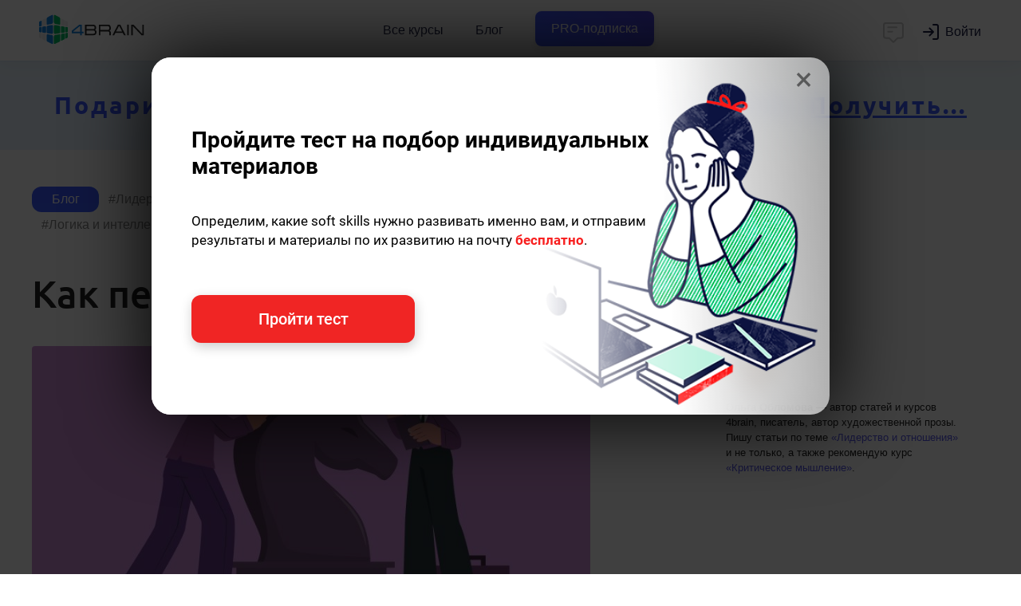

--- FILE ---
content_type: text/html; charset=UTF-8
request_url: https://4brain.ru/blog/kak-pereubedit-cheloveka/
body_size: 24026
content:
<!DOCTYPE html><html class="no-js"><head><title>Как переубедить человека | Блог 4brain</title><meta name='description' content='В статье мы расскажем о том, как можно переубеждать людей.'><meta name='keywords' content='переубедить, как, человека, девушку, невозможно, родителей, ребенка, маму, мужа, парня, никто, не переубедит, удастся, не пытайся, расставаться, не смогли, попробуйте, мужчину'><link rel='canonical' href='https://4brain.ru/blog/kak-pereubedit-cheloveka/'><meta property='og:image' content='https://4brain.ru/blog/wp-content/uploads/2023/09/kak-pereubedit-cheloveka.jpg'>    <meta name="twitter:card" content="summary_large_image">
    <meta name="twitter:title" content="Как переубедить человека">
    <meta name="twitter:description" content="В статье мы расскажем о том, как можно переубеждать людей.">
    <meta name="twitter:image" content="https://4brain.ru/blog/wp-content/uploads/2023/09/kak-pereubedit-cheloveka.jpg"><script type="application/ld+json">
{
  "@context": "https://schema.org",
  "@graph": [{
    "@type": "BlogPosting",
    "headline": "Как переубедить человека",
    "url": "https://4brain.ru/blog/kak-pereubedit-cheloveka/",
    "image": [
      {
        "@type": "ImageObject",
        "url": "https://4brain.ru/blog/wp-content/uploads/2023/09/kak-pereubedit-cheloveka.jpg",
        "caption": "Как переубедить человека"
      }
    ],
    "datePublished": "2023-11-06T08:30:35+03:00",
    "author": {
      "@type": "Person",
      "name": "Ольга Обломова",
      "url": "https://4brain.ru/me/aboutme.php?id=15864406855159",
      "image": "https://4brain.ru/about/images/oblomova.webp",
      "description": "Автор статей и уроков на 4brain.ru. Писатель, интернет-обозреватель, автор художественной прозы. Опыт более 5 лет в написании материалов, связанных с soft skills. Публикуется в электронных и печатных изданиях России, Германии, Узбекистана: «Русское Эхо», «Новая литература», «Звезда Востока», «Идель», «СУРА», «Edita», «День литературы»",
      "alumniOf": [
        {
          "@type": "EducationalOrganization",
          "name": "ВШЭ «Управление мультимедийными проектами»",
          "url": "https://4brain.ru/"
        }
      ],
      "skills": [
        "Самообразование","Психология","Профалинг","Мотивация","Целеполагание"
      ],
    "sameAs": [
      "https://www.proza.ru/avtor/olga555777"
    ]
    },
    "publisher": {
      "@type": "Organization",
      "name": "ООО 4БРЭЙН",
      "url": "https://4brain.ru/",
      "logo": {
        "@type": "ImageObject",
        "url": "https://4brain.ru/about/firstyle/logo-icon.png",
        "width": 380,
        "height": 384
      },
      "contactPoint": {
        "@type": "ContactPoint",
        "email": "info@4brain.ru"
      },
      "email": "info@4brain.ru",
      "address": {
        "@type": "PostalAddress",
        "streetAddress": "пр-кт Балаклавский, дом 24, корп. 1, помещение 1/1",
        "addressLocality": "Москва",
        "postalCode": "117452",
        "addressCountry": "RU"
      },
      "sameAs": [
        "http://vk.com/4brainru",
        "https://t.me/channel4brainru",
        "https://youtube.com/@4brain_softskills",
        "https://instagram.com/4brain_ru/",
        "https://www.facebook.com/4brainru"
      ],
      "aggregateRating": {
        "@type": "AggregateRating",
        "ratingValue": "98",
        "reviewCount": "36482",
        "worstRating": 0,
        "bestRating": 100
      }
    },
    "mainEntityOfPage": {
      "@type": "WebPage",
      "@id": "https://4brain.ru/blog/kak-pereubedit-cheloveka/"
    },
    "articleSection": "Лидерство и отношения",
    "keywords": "В статье мы расскажем о том, как можно переубеждать людей."
  },
  {
    "@type": "BreadcrumbList",
    "itemListElement": [
      {
        "@type": "ListItem",
        "position": 1,
        "name": "Блог 4brain",
        "item": "https://4brain.ru/blog/"
      },
      {
        "@type": "ListItem",
        "position": 2,
        "name": "Лидерство и отношения",
        "item": "https://4brain.ru/blog/?category=Лидерство и отношения"
      },
      {
        "@type": "ListItem",
        "position": 3,
        "name": "Как переубедить человека",
        "item": "https://4brain.ru/blog/kak-pereubedit-cheloveka/"
      }
    ]
  }
]}
</script>    <meta name="viewport" content="width=device-width, initial-scale=1.0">
    <link href="/css/style.css?20241105" rel="stylesheet" type="text/css">
    <link href="/css/header.css?20250304" rel="stylesheet" type="text/css">
    <link href="/css/footer.css" rel="stylesheet" type="text/css">
    <link href="/css/style-typograph.css" type="text/css" rel="stylesheet" />
    <link href="/css/font-open-sans.css" rel="stylesheet"  type='text/css'>
    <link href="/css/mark.css?20250218" rel="stylesheet" type="text/css">
    <link href='/css/font-roboto.css' rel='stylesheet' type='text/css'>
    <link href="/css/font-ubuntu.css" rel="stylesheet"  type='text/css'>
    <link href="/css/blog.css?20250930" rel="stylesheet"  type='text/css'>
    <link rel="stylesheet" href="/fonts/font-awesome/css/font-awesome.min.css?display=swap">
    <script type="text/javascript" defer src="https://4brain.ru/js/all_blog.js?20250930"></script>
<!--Manifest-start-2020-04-06--><link rel="shortcut icon" href="/favicon.ico" type="image/x-icon"><link rel="apple-touch-icon" sizes="180x180" href="/images/favico/apple-touch-icon.png"><link rel="icon" type="image/png" sizes="16x16" href="/images/favico/favicon-16x16.png"><link rel="icon" type="image/png" sizes="32x32" href="/images/favico/favicon-32x32.png"><link rel="icon" type="image/png" sizes="48x48" href="/images/favico/favicon-48x48.png"><link rel="icon" type="image/png" sizes="96x96" href="/images/favico/favicon-96x96.png"><link rel="icon" type="image/png" sizes="144x144" href="/images/favico/favicon-144x144.png"><link rel="icon" type="image/png" sizes="192x192"  href="/images/favico/android-chrome-192x192.png"><link rel="icon" type="image/png" sizes="512x512"  href="/images/favico/android-chrome-512x512.png"><link rel="manifest" href="/images/favico/manifest.json"><meta name="msapplication-TileColor" content="#FFFFFF"><meta name="msapplication-TileImage" content="/images/favico/favicon-144x144.png"><meta name="theme-color" content="#ffffff"><meta name="yandex-tableau-widget" content="logo=/images/favico/logo-ya.png, color=#ffffff" />
<!-- Google Tag Manager -->
<script>(function(w,d,s,l,i){w[l]=w[l]||[];w[l].push({'gtm.start':
new Date().getTime(),event:'gtm.js'});var f=d.getElementsByTagName(s)[0],
j=d.createElement(s),dl=l!='dataLayer'?'&l='+l:'';j.async=true;j.src=
'https://www.googletagmanager.com/gtm.js?id='+i+dl;f.parentNode.insertBefore(j,f);
})(window,document,'script','dataLayer','GTM-P5NWJV2');</script>
<!-- End Google Tag Manager -->
<meta property="og:title" content="4brain">
<meta property="og:url" content="https://4brain.ru">
<meta property="og:site_name" content="4brain.ru">
<meta property="og:type" content="website">
<meta property="og:image" content="/images/logo-top.png">
<meta property="og:image:width" content="1200">
<meta property="og:image:height" content="630">
<meta name="apple-mobile-web-app-capable" content="yes">
<meta name="apple-mobile-web-app-status-bar-style" content="black">
<meta name="apple-mobile-web-app-title" content="4brain">
<link rel="apple-touch-icon" href="/images/favico/apple-touch-icon.png">

<!--Manifest-end-->
<header class="header noburger header_shadow header_size_medium">
  <div class="header__inner">
    <div class="container-fluid header__container">
      <div class="header__leftside">
	     <button class="header__mobile-burger" data-toggle=".kontainer">
          <svg fill="none" xmlns="http://www.w3.org/2000/svg" viewBox="0 0 24 24"><path d="M3 7a1 1 0 011-1h16a1 1 0 110 2H4a1 1 0 01-1-1zm0 5a1 1 0 011-1h16a1 1 0 110 2H4a1 1 0 01-1-1zm0 5a1 1 0 011-1h16a1 1 0 110 2H4a1 1 0 01-1-1z"/></svg>
        </button>
        <a href="/" class="header__logo" title="4brain">Главная</a>
      </div>
      <nav class="header__navbar navbar">
        <ul class="navbar__list">
          <li class="navbar__item">
            <a href="https://4brain.ru/courses.php" class="navbar__link">
              Все курсы
            </a>
          </li>
		  <li class="navbar__item">
            <a href="https://4brain.ru/blog/" class="navbar__link">Блог</a>
          </li>

          <li class="navbar__item">
            <a href="https://4brain.ru/pronew.php" class="navbar__link pro__btn__header bluegreentextfon"><span>PRO-подписка</span></a>
          </li>

        </ul>
      </nav>

      <div class="header__rightside">
        <script id="tg_add_tag" defer src="https://4brain.ru/js/tgsub2.js?20220325"></script>
        <div class="header__button-chat" onclick="showchatnew(false);">
          <svg width="24" height="24" viewBox="0 0 24 24" fill="none" xmlns="http://www.w3.org/2000/svg">
<path d="M7 7H15M7 11H11M5 3H19C20.1046 3 21 3.89543 21 5V15C21 16.1046 20.1046 17 19 17H16L12.3536 20.6464C12.1583 20.8417 11.8417 20.8417 11.6464 20.6464L8 17H5C3.89543 17 3 16.1046 3 15V5C3 3.89543 3.89543 3 5 3Z" stroke="#000000" stroke-width="1.5" stroke-linecap="round" stroke-linejoin="round"></path></svg>
        </div>
        <div class="header__wrap-login">
        </div>
        <div class="header__button-dots">
          <svg fill="none" xmlns="http://www.w3.org/2000/svg" viewBox="0 0 20 20"><path d="M10 4.444A2.222 2.222 0 1010 0a2.222 2.222 0 000 4.444zM10 12.222a2.222 2.222 0 100-4.444 2.222 2.222 0 000 4.444zM10 20a2.222 2.222 0 100-4.444A2.222 2.222 0 0010 20z"/></svg>
        </div>
      </div>
    </div>
  </div>
  <div class="header__programs">
    <div class="header__programs-grid">
      <div class="header__programs-grid-content">
        <div class="header__programs-list">
		  <a href="/lnd/?cb=storytelling" class="header__programs-link">Сторителлинг</a>
          <a href="/lnd/?cb=time" class="header__programs-link">Лучшие техники тайм-менеджмента</a>
          <a href="/lnd/?cb=prof" class="header__programs-link">Профайлинг</a>
          <a href="/lnd/?cb=relations" class="header__programs-link">Психология отношений</a>
          <a href="/lnd/?cb=reg" class="header__programs-link">Психическая саморегуляция</a>
          <a href="/lnd/?cb=comm" class="header__programs-link">Лучшие техники коммуникации</a>
		  <a href="/lnd/?cb=ritorika" class="header__programs-link">Современная риторика</a>
          <a href="/lnd/?cb=smartread" class="header__programs-link">Быстрое чтение</a>
          <a href="/lnd/?cb=cog" class="header__programs-link">Когнитивистика</a>
          <a href="/lnd/?cb=health" class="header__programs-link">Здоровье человека</a>
          <a href="/lnd/?cb=lifelearning" class="header__programs-link">Лучшие техники самообразования</a>
          <a href="/lnd/?cb=mnemo" class="header__programs-link">Мнемотехники</a>
          <a href="/lnd/?cb=russian" class="header__programs-link">Русский язык</a>
          <a href="/lnd/?cb=sam" class="header__programs-link">Самопознание</a>
          <a href="/lnd/?cb=triz" class="header__programs-link">ТРИЗ на практике</a>
          <a href="/lnd/?cb=lang" class="header__programs-link">Эффективное изучение иностранного языка</a>
        </div>
        <div class="header__programs-footer">
          <a href="https://4brain.ru/courses.php" class="header__programs-footer-link">
            <span>Все курсы</span>
            <p class="header__programs-footer-link-description">Более 60 курсов по различным надпрофессиональным навыкам</p>
          </a>
        </div>
      </div>
          <div class="header__programs-grid-sidebar">
            <a href="https://4brain.ru/pronew.php" class="header__banner">
              <span class="header__banner-badge">Скидка</span>
              <img class="header__banner-image" src="https://4brain.ru/images/pro/paper.svg">
              <div class="header__banner-title">Купить все курсы на год</div>
              <div class="header__banner-text">Получите доступ ко всем курсам с <b>63% скидкой</b></div>
            </a>
          </div>
    </div>
  </div>

  <div class="header__mobile-menu">
    <div class="header__mobile-list">
      <div class="header__mobile-item">
        <a href="https://4brain.ru/courses.php" class="header__mobile-link">Все курсы</a>
      </div>
	  <div class="header__mobile-item">
        <a href="https://4brain.ru/blog/" class="header__mobile-link">Блог</a>
      </div>
      <div class="header__mobile-item">
        <a href="https://4brain.ru/pronew.php" class="header__mobile-link bluegreentextfon"><span>PRO-подписка</span></a>
      </div>
    </div>
  </div>
</header>
<!--
header_shadow — добавляет тень
header_size_medium — уменьшает шапку по высоте, по моей логике используется везде кроме главной странице
header_fixed_mobile — позволяет меню быть фиксированным на мобилках
noburger - без бургера для левого меню
nochat - без чата
-->
</head><body id="blog">
 <div id="brmrk_tb"></div>

 <div id='blogmaincontainer'>


<!-- НАЧАЛО -->
  <div class='blogpostwrapper'>
    <div class='blogpost' id='contentbox'>

        <div id='hashwrapper'>
            <a href="https://4brain.ru/blog/" class="hashblog">Блог</a>
            <a href='https://4brain.ru/blog/?category=Лидерство и отношения' class='hashcategory'><span>Лидерство и отношения</span></a><a href='https://4brain.ru/blog/?category=Образование' class='hashcategory'><span>Образование</span></a><a href='https://4brain.ru/blog/?category=Креативность' class='hashcategory'><span>Креативность</span></a><a href='https://4brain.ru/blog/?category=Логика и интеллект' class='hashcategory'><span>Логика и интеллект</span></a>
        </div>

        <h1>Как переубедить человека</h1>

        <div class="sidenote articleauthor">
          <div class="authorimg" style="background-image: url(https://4brain.ru/about/images/oblomova.webp);"></div>
          <div class="authordesc"><b>Ольга Обломова</b> — автор статей и курсов 4brain, писатель, автор художественной прозы. <span class="authordescreconn">Пишу статьи по теме <a href="https://4brain.ru/blog/?category=Лидерство и отношения">«Лидерство и отношения»</a> и не только, а также рекомендую курс <a href="https://4brain.ru/lnd/?cb=critical&amp;ici_source=authorrecom&amp;ici_medium=authorrecom">«Критическое мышление»</a>.</span></div>
        </div>

        <p><img src="https://4brain.ru/blog/wp-content/uploads/2023/09/kak-pereubedit-cheloveka.jpg" alt="Как переубедить человека" ></p>

        <div class='post-single-content' itemprop='articleBody'>
          

<p>У каждого из нас время от времени возникает необходимость переубедить кого-то в чем-то и вопрос, как это сделать. Например, как переубедить начальника наказывать вас за опоздание, как переубедить ребенка бросать учебу в университете, как переубедить мужа вместо рыбалки с друзьями пойти с вами в театр. Это заботы взрослых людей.

<p>Однако и в более юном возрасте нам приходится думать, как переубедить маму, папу, девушку, парня в своей правоте. Например, как переубедить родителей, не желающих отпустить вас учиться в другой город, как переубедить расставаться возлюбленную, как переубедить парня, что официальный брак – это исключительно сплошные проблемы.

<p>И зачастую приходится констатировать, что невозможно переубедить человека в чем-либо. Точнее, это вы не смогли переубедить, а вот прошли бы наши программы «<a href="https://4brain.ru/lnd/?cb=critical">Критическое мышление</a>» и «<a href="https://4brain.ru/lnd/?cb=comm">Лучшие техники коммуникаций</a>», так и дело продвигалось бы лучше.

<p>Впрочем, вы всегда можете это сделать в удобное для вас время, а сегодня мы изучим полезные советы от психологов, благодаря которым вам удастся переубедить многих людей из вашего ближнего окружения в своей правоте. И нас никто не переубедит, что это невозможно!
<h2>Как переубедить кого угодно в чем угодно?</h2>
<p>Начнем с универсальных советов как переубедить кого угодно и в чем угодно. Психологи предлагают изучить 9 безотказных приемов, как это можно сделать [<a href="https://lifehacker.ru/kak-ubedit-kogo-ugodno/">Ю. Седова, 2021</a>].

9 приемов, как переубедить человека<strong> в чем-либо:</strong>
<ul>
 	<li><strong>Использовать мощные слова</strong> – называть вещи своими именами. Лекция о необходимости соблюдать правила дорожного движения прозвучит убедительнее, если вместо «На дорогах происходит много аварий» сказать: «В авариях гибнут тысячи людей».</li>
 	<li><strong>Выглядеть достойно, но не высокомерно</strong> – помните, что это вы хотите убедить кого-то в чем-то, и этот кто-то пока имеет возможность сказать вам «нет».</li>
 	<li><strong>Уверенно держать фокус на перспективе</strong> – говорить: «Мы будем», «Мы сделаем», а не просто «Мы хотели бы», «Возможно, когда-нибудь» и т.д.</li>
 	<li><strong>Выбрать комфортный для собеседника канал общения</strong> – если человек привык использовать Viber, не нужно «тащить» его в Telegram; если он все вопросы решает в ходе личных встреч, не нужно надоедать ему в <a href="https://4brain.ru/blog/соцсети-не-для-прокрастинации/">соцсетях</a>.</li>
 	<li><strong>Выбирать удачное время для общения</strong> – для этого изучить распорядок для собеседника и понять, когда он не слишком занят и может уделить вам 5-7 минут без ущерба для собственных дел.</li>
 	<li><strong>Использовать язык собеседника</strong> – избрать тот же тон общения, пользоваться теми же терминами, словами, жестами, что и собеседник. Не перебарщивать с «отзеркаливанием» с тем, чтобы это не стало похоже на передразнивание.</li>
 	<li><strong>Избегать ненужных предлогов и междометий, не заполнять ими паузы</strong> – лучше честно сказать, что вам нужно подумать, чем тянуть «ну-у-у» и «э-э-э», пытаясь сообразить, что говорить дальше.</li>
 	<li><strong>Повторять ключевые мысли за собеседником</strong> – можно произнести последние несколько слов из речи собеседника с вопросительной интонацией. Либо же спросить, правильно ли вы поняли ту или иную его идею, чтобы дать ему возможность подтвердить мысль.</li>
 	<li><strong>Режиссировать свои </strong><a href="https://4brain.ru/blog/iskusstvo-videt-emocii/"><strong>эмоции</strong></a> – начинать диалог на оптимистичной расслабленной ноте, а затем постепенно «втягиваться» в беседу, демонстрируя нарастающую увлеченность.</li>
</ul>
<p>Если у вас получится учесть все 9 пунктов сразу, ваши шансы на успех возрастут. Впрочем, если вы будете на постоянной основе использовать хотя бы 6-7 рекомендаций, вы уже прослывете толковым собеседником, и вам будут реже отказывать.

<p>Это что касается общих универсальных советов, как переубедить человека. Однако в общении с каждой категорией людей есть свои нюансы. Особенно, если речь идет о детях. Впрочем, и детей вполне можно в чем-то переубедить.
<h2>Как переубедить ребенка?</h2>
«Серьезно? – воскликнет кто-нибудь из читателей в ответ на нашу убежденность. – А вы для начала попробуйте переубедить ребенка так, чтобы он доел кашу, а мы посмотрим, как это у вас получится!» На это сразу ответим, что убеждать и заставлять ребенка есть, если он не хочет, крайне плохая затея, которая ведет к неправильному пищевому поведению, перееданию и избыточному весу во взрослом (и не только) возрасте.

<p>В случае принципиального «недоедания» или отказа завтракать (обедать, полдничать, ужинать) просто скажите ребенку, что до обеда (полдника, ужина, утра завтрашнего дня) он ничего не получит, и следующий прием пищи будет строго по расписанию независимо от того, насколько сильно он проголодается через час или два.

<p>Разумеется, тут от родителей потребуется проявить твердость и заблаговременно убрать из зоны доступа печенье, конфеты и прочий неполезный для здоровья фастфуд. Исключение можно сделать перед сном, предложив ребенку кефир или яблоко, если он «не может уснуть голодным».

<p>Как говорится, «хочешь есть – вот тебе яблоко, не хочешь яблоко – значит, не хочешь есть». Для сомневающихся уточним, что еще ни один ребенок в мире не умер от голода при наличии доступной еды 4 раза в день с интервалами в 3 часа.

<p>А вот избыточный вес обнаружен у 31% российских детей от 3 до 13 лет, причем 11% детей этого возраста страдают ожирением [<a href="https://www.rbc.ru/society/12/12/2019/5df209f59a79473d33ddd7c3">РБК, 2019</a>]. И сердобольные мамы и бабушки, буквально «запихивающие» в малышей «ложечку за папу, ложечку за маму, ложечку за бабушку, дедушку, кошечку, собачку», сыграли в этом «апокалипсисе» не последнюю роль.

<p>В общем, убеждать ребенка есть «через не хочу» никогда не следует, а вот с прочими ситуациями можно и нужно поработать. Начнем с советов общего плана, как в принципе переубедить ребенка в чем-либо, а потом рассмотрим интересные примеры. Итак, начнем!
<h3>Как переубедить ребенка: общие советы</h3>
<p>Начнем с подборки советов психологов, как убедить ребенка слушаться. Притом, что статья называется «Как заставить ребенка слушаться? 6 советов», рекомендации из статьи основаны на силе убеждения [<a href="https://www.psychologies.ru/standpoint/kak-zastavit-rebenka-slushatsya-6-sovetov/">Psychologies, 2020</a>].

<p>Топ-6 советов, <strong>как переубедить ребенка:</strong>
<ul>
 	<li><strong>Делить свои просьбы на части</strong> – требование «убраться в комнате» звучит слишком эфемерно, особенно для дошкольника, в силу возраста не обладающего <a href="https://4brain.ru/blog/абстрактное-мышление/">абстрактным мышлением</a> и не способным создать целостную картинку понимания слова «убраться». Лучше попросить сложить игрушки в ящик, а одежду в шкафчик.</li>
 	<li><strong>Чаще говорить «Я», а не «Ты»</strong> – в конце концов, тема послушания волнует вас, а не ребенка, и ребенок подспудно будет ощущать эту логическую неувязку в претензиях. Поэтому вместо «Ты эгоист» просто скажите ребенку, что вам с ним сложно общаться, когда он вас не слушает.</li>
 	<li><strong>Делать акцент на позитиве</strong> – вместо «Не бей других детей в песочнице» лучше предложить «Давай подружимся вот с тем мальчиком».</li>
 	<li><strong>Искренне хвалить</strong> – любовь и признание нужны всем, и дети не исключение. Следует отмечать их старания, усилия, успехи, в том числе ваши выполненные просьбы, даже если ребенок выполнил ваши просьбы без особого энтузиазма.</li>
 	<li><strong>Быть примером</strong> – вы не убедите ребенка <a href="https://4brain.ru/blog/как-заинтересовать-ребёнка-читать/">читать</a>, если он ни разу не видел вас с книгой, вы не убедите ребенка мыть руки перед едой, если сами не моете их перед тем, как сесть за стол, и т.д.</li>
 	<li><strong>Поддерживать тактильный контакт</strong> – даже самый суровый тинейджер, который терпеть не может «все эти дурацкие обнимашки», обычно нормально воспринимает приветствие «кулак о кулак».</li>
</ul>
<p>Самым взрослым читателям, в чьей молодости были другие форматы приветствия, предлагаем посмотреть картинку, из которой будет понятно, что это за приветствие <strong>«кулак о кулак»:</strong>

<p><strong><img class="alignnone wp-image-24909 size-full" src="https://4brain.ru/blog/wp-content/uploads/2023/09/999-Как-переубедить-человека-Рис.-01-Кулак-о-кулак.jpg" alt="" width="600" height="387" /></strong>

<p>Это были общие универсальные советы, а теперь рассмотрим, как их можно применять на практике в наиболее часто встречающихся ситуациях.
<h3>Как убедить ребенка убирать за собой?</h3>
<p>Не убранные игрушки, разбросанная по всей комнате одежда, чашки с недопитым чаем и крошки от печенья во всех мыслимых и немыслимых местах квартиры… Именно по такой траектории будет развиваться у ребенка «тяга» к порядку, если сызмальства не приучить его для начала к самому малому – убирать за собой игрушки.

<p>Нам в помощь статья про креативные способы побудить ребенка убрать в своей комнате, и давайте посмотрим, что с этим можно сделать [<a href="https://www.ya-roditel.ru/parents/base/experts/kreativnye-sposoby-pobudit-rebenka-ubrat-v-svoey-komnate/">Е. Кушнир, 2021</a>]. Начнем с самых маленьких.

<p>Как приучить дошкольника <strong>убирать за собой игрушки:</strong>
<ul>
 	<li><strong>Предложить игру</strong> – сначала собрать все красные игрушки, потом все синие, потом все зеленые.</li>
 	<li><strong>Предложить игру</strong> – сначала собрать всю технику (машинки, танки, пушки, пистолетики), а потом «живые» игрушки (солдатики, котики, собачки).</li>
 	<li><strong>Предложить игру в полицейского</strong> – задача полицейского – найти все игрушки и вернуть их на место. Для лучшей <a href="https://4brain.ru/blog/мотивация-руководство/">мотивации</a> можно спрятать что-то из его любимых игрушек, тогда у ребенка появится стимул навести порядок, чтобы больше ничего не терялось.</li>
 	<li><strong>Предложить использовать детский инвентарь</strong> – детскую швабру, детский игрушечный пылесос, детские резиновые перчатки.</li>
 	<li><strong>Организовать соревнования, кто быстрее уберет свои игрушки</strong> – подходит семьям, где растут близняшки или дети-погодки.</li>
 	<li><strong>Дать понять, что отказ от уборки плохо заканчивается</strong> – если ребенок решительно заявляет, что он не хочет убирать игрушки, родители могут столь же решительно заявить в ближайшие выходные, что они не хотят вести его в Лунапарк или кафе-шоколадницу.</li>
</ul>
<p>В более старшем возрасте с тинейджерами можно провести беседу, что <a href="https://4brain.ru/blog/uspeh-i-samorazvitie-kluchevye-idei/">успех</a> взрослой жизни во многом зависит от того, насколько тщательно человек выполняет свои обязанности, и что взрослый человек будет делать то, что он обязан, без чьих-либо напоминаний.

<p>Если же школьник упорно не желает наводить порядок в своей комнате, можно объяснить ему, что он, видимо, недостаточно взрослый, поэтому то, что дозволяется его повзрослевшим сверстникам (например, приходить домой позже 9 часов вечера), ему отныне запрещено.

<p>Кстати, итальянский педагог и педиатр <a href="https://4brain.ru/kidread/metod.php">Мария Монтессори указывала</a> на еще один важный аспект. Приучить ребенка убирать за собой игрушки – это вклад в развитие не только дисциплины и обязательности, но и когнитивных способностей [<a href="https://www.livelib.ru/book/1000999061-mariya-montessori-deti-drugie-unikalnaya-metodika-rannego-razvitiya-montessori-m">М. Монтессори, 2015</a>].

<p>Чтобы разложить игрушки по местам, дети, как минимум, должны запомнить, где и какая игрушка находилась изначально. Это развивает память и наблюдательность. Если же малыш не может вспомнить, где игрушка лежала до начала игры, можно помочь ему поразмышлять логически и подумать, куда мог бы поместиться этот огромный плюшевый медведь или вот этот игрушечный самосвал.
<h3>Как убедить ребенка хорошо учиться?</h3>
<p>Еще одна массовая проблема родителей – это как переубедить ребенка, чтобы он прекратил бездельничать и взялся за учебу. Причин, почему дети не хотят учиться, может быть много. В каждом отдельном случае нужно обязательно их выяснить хотя бы для того чтобы убедиться, что у ребенка все в порядке со здоровьем, и причиной безделья не являются постоянная усталость и плохое самочувствие.

<p>Тем не менее, есть и универсальные меры, которые можно предпринять в случае, если ребенок не хочет учиться, а то и вовсе не желает идти в школу. Психологи настаивают, что даже будущий первоклашка должен понимать, зачем ему нужно учиться в школе [<a href="https://ural.aif.ru/society/kak_zastavit_rebyonka_uchitsya_5_sposobov_ot_psihologa">И. Щербакова, 2021</a>].

<p>Как минимум, ему можно рассказать, что учиться нужно для того, чтобы во взрослой жизни зарабатывать деньги, потому что к этому времени папа с мамой станут старенькие и не смогут покупать ему все, что хочется. Есть и другие секреты, как стимулировать интерес к учебе.

<p>Топ-5 советов, <strong>как убедить ребенка учиться:</strong>
<ul>
 	<li><strong>Хвалить за успехи, в том числе мелкие</strong> – моральная поддержка позволяет человеку двигаться дальше, даже если успехи пока не впечатляют, а ошибок предостаточно. Следует помнить, что ошибки – это нормальная составляющая процесса познания.</li>
 	<li><strong>Воздержаться от завышенных требований</strong> – все дети разные и все не могут быть отличниками, да это и не нужно, потому что <a href="https://4brain.ru/blog/sindrom-otlichnika-kak-perestat-zhit-v-ozhidanii-pohvaly/">синдром отличника</a> в дальнейшей жизни принесет больше вреда, чем пользы.</li>
 	<li><strong>Учитывать пожелания и способности ребенка</strong> – если ребенок желает заниматься футболом и хоккеем и не хочет углубленно изучать математику и английский, не нужно на этом настаивать. Вполне достаточно, если он будет усваивать школьную программу и добросовестно выполнять домашние задания.</li>
 	<li><strong>Подавать личный пример</strong> – если мама занимается исключительно уборкой и готовкой, а папа ужинает и сразу на диван, у ребенка не сформируется нужная модель поведения и возникнут подспудные сомнения, а точно ли он должен читать дома книжки и что-то там писать в тетрадке.</li>
 	<li><strong>Помогать ребенку понять его сильные стороны</strong> – отмечать его трудолюбие, если он за 3-4 дня догнал школьную программу, которую пропустил из-за двухнедельного гриппа; его договороспособность, если он сумел решить конфликт без драки; его доброту, если он разделил свой бутерброд с колбасой с бродячим котом.</li>
</ul>
<p>Даже если вам кажется, что не все эти советы имеют прямое отношение к повышению успеваемости, следует понимать, что человек един во всех своих проявлениях. Так, понимание своих <a href="https://4brain.ru/blog/анализ-личности-swot/">сильных сторон</a> в коммуникациях может стимулировать у ребенка интерес задействовать эти свои способности, к примеру, в учебных дискуссиях на семинарах по истории и лабораторных работах по физике.

<p>Это были рекомендации, как переубедить ребенка. Однако у детей ничуть не реже возникает проблема, как переубедить родителей.
<h2>Как переубедить родителей?</h2>
<p>Все родители желают своим детям исключительно добра, и в меру своего понимания делают все, чтобы у детей все было хорошо. Вот эта самая «мера понимания» обычно и становится камнем преткновения, когда <a href="https://4brain.ru/blog/i-shapku-ne-zabud-kak-borotsya-s-giperopekoj/">гиперопека</a> со стороны родителей начинает «мешать дышать».

<p>Нам в помощь пошаговая инструкция «Как уговорить родителей на что угодно: 4 простых шага» [<a href="https://mel.fm/blog/efeducationrussia/43567-kak-ugovorit-roditeley-na-chto-ugodno-4-prostykh-shaga">Мел, 2020</a>]. И еще несколько полезных наработок из статьи «Мама с папой против: как убедить родителей в чем угодно» [<a href="https://www.oblgazeta.ru/newage/39278/">А. Кодолова, 2018</a>].

<p>Как переубедить родителей – <strong>4 шага:</strong>
<ul>
 	<li><strong>Внятно объяснить, зачем вам нужно то, что вы собираетесь</strong> просить – планшет, чтобы было удобнее читать электронные учебники; летний языковой лагерь за рубежом, чтобы погрузиться в языковую среду и улучшить произношение.</li>
 	<li><strong>Начать разговор правильно</strong> – не заявлять сразу: «Я хочу в языковой лагерь», а поделиться впечатлениями от просмотра канала с бесплатными уроками английского и потом рассказать, что преподаватель советует для лучшего освоения языка побывать в соответствующей языковой среде.</li>
 	<li><strong>Собрать положительные отзывы</strong> – рассказать родителям про Лену, которая после поездки в языковой лагерь поступила в МГУ на бюджет, и про Петю, который за время пребывания в лагере присмотрел себе колледж и на следующий год поступил туда со скидкой. Постараться, чтобы родителям не попалась на глаза история про Люсю с ее внебрачной беременностью, наступившей во время пребывания в летнем языковом лагере за рубежом.</li>
 	<li><strong>Составить бюджет и «дорожную карту»</strong> – разговаривать будет проще, если подойти ко всему по-взрослому и заранее разузнать, что и сколько стоит, какие документы подавать, когда выезд и т.д.</li>
</ul>
<p>Если дело идет «со скрипом», можно попробовать еще несколько лайфхаков. Так, родители часто обещают детям какое-то вознаграждение за хорошую учебу. Этим можно воспользоваться, и, рассказав «в лицах и красках», каких усилий от вас потребует хорошая оценка по предмету, который вам тяжело дается, попросить поддержать вас, и в случае успеха разрешить, к примеру, сделать татуировку. Есть реальные кейсы, когда это «проканало» [<a href="https://www.oblgazeta.ru/newage/39278/">А. Кодолова, 2018</a>].

<p>Как вариант, можно попробовать поискать компромисс. Допустим, если родители категорически против вашей учебы в Москве, потому что там «будет полно таких, как ты, и ты не пробьешься, да и дорого все это», можно попытаться разделить эту проблему на две составляющие. К примеру, сказать, что <a href="https://4brain.ru/blog/конкурентный-интеллект/">конкуренция</a> вас не смущает, а если в семье совсем нет денег, значит, вы будете поступать на бюджет, и в случае успеха отправитесь учиться в Москву.

<p>Таким способом можно нивелировать все возражения субъективного плана в духе «Полно таких, как ты» и «Ты не пробьешься», и найти вариант решения объективно существующей проблемы, такой как не слишком большой материальный достаток семьи.

<p>И, наконец, можно начать демонстрировать поведение взрослого ответственного человека каждый день с тем, чтобы вас не заподозрили в детских капризах и непостоянстве желаний. Так, для демонстрации готовности каждый день гулять с собакой, если вам ее купят, можно начать помогать маме по хозяйству каждый день, а не время от времени. А в ответ на возражения насчет высокой цены за щенка выбранной вами породы найти <a href="https://4brain.ru/blog/na-chem-zarabatyvat-podrostku-obzor-dostupnykh-variantov-zarabotka/">подработку на каникулах</a> и изъявить твердую готовность принять долевое материальное участие в покупке собаки.

<p>Так или иначе, попытаться переубедить родителей всегда можно. И даже в случае неудачи у детей есть «свет в конце тоннеля». Любой достигший 18-летия гражданин имеет право съехать от родителей и жить самостоятельно, заработав на съемное жилье и все необходимое самостоятельно. А вот в общении с людьми, которые не связаны с вами родственными узами, все не так просто, и «свет в конце тоннеля» зачастую норовит погаснуть.

<p>Традиционно в более уязвимом и зависимом положении оказываются женщины, у которых объективно меньше возможностей для больших заработков и на которых сильнее давит социум, выставляя для них более жесткие рамки относительно семейного положения и прочих социальных ролей, нежели для мужчин. Причем соблюдение рамок и успешность социальных ролей женщины зависит… правильно – от мужчины! Впрочем, не все так драматично, а для многих очень и очень перспективно!
<h2>Как переубедить мужчину?</h2>
<p>Любой мужчина по своей природе <a href="https://4brain.ru/blog/kak-byt-liderom/">лидер</a> и альфа-самец, даже если окружающие так не считают. Вполне достаточно, что так считает он сам. И этого достаточно, чтобы у женщины возникли затруднения, как переубедить мужчину в чем-либо. Психологи работают над этим, и подготовили для наших милых дам несколько универсальных рекомендаций, которые следует учитывать, пытаясь убедить или перебудить мужчину в чем-либо [<a href="http://www.justlady.ru/articles-150764-kak-pereubedit-muzhchinu">JustLady, 2021</a>].

<p>Топ-7 советов, <strong>как переубедить мужчину:</strong>
<ul>
 	<li><strong>Разобраться в предмете</strong> – если вы некомпетентны по определению, ваше мнение не будет учтено в ходе принятия решения, что вполне логично и правильно.</li>
 	<li><strong>Обратить внимание на поведение мужчины в споре и его методы действия</strong> – мужчины обычно мало говорят, зато решительно действуют. Зачастую просто перестав бесконечно болтать и перебивать мужчину, и дав ему время для обдумывания проблемы, можно получить желаемый для женщины результат.</li>
 	<li><strong>Стараться говорить на языке мужчины</strong> – давно известно, что мужчины чаще используют в речи глаголы и существительные, в то время как женщины не могут без прилагательных, причастных и деепричастных оборотов. Следует замечать, какие слова и фразы он говорит, как описывает различные ситуации, и использовать это в общении. Так он быстрее поймет, что женщина от него хочет, и, возможно, даст это ей без лишних уговоров.</li>
 	<li><strong>Воздержаться от того, чтобы настаивать на своей правоте</strong> – в противном случае уязвленное мужское самолюбие не позволит ему согласиться с женщиной, даже если умом он поймет, что она права. Следует построить разговор так, чтобы у мужчины была хотя бы иллюзия выбора, пусть даже из не самых идеальных для него вариантов.</li>
 	<li><strong>Действовать мягко</strong> – многие женщины пользуются своими женскими чарами, чтобы получить от мужчины желаемое. А если еще и польстить мужскому самолюбию, результат может превзойти все ожидания женщины.</li>
 	<li><strong>Привлечь авторитетное мнение</strong> – если мужчина склонен прислушиваться к своим друзьям или родителям прежде, чем принять окончательное решение, стоит выяснить, кто из его друзей или родителей занимает самую близкую к вашей позицию, и ненавязчиво упомянуть об этом в разговоре.</li>
 	<li><strong>Не спешить</strong> – правильно выбрать момент для разговора, дать время на обдумывание, не требовать ответ сразу.</li>
</ul>
<p>И, наконец, если в пылу попыток переубедить мужчину вдруг становится ясно, что он прав и переубеждать его не стоит, не нужно продолжать эти попытки просто ради того, чтобы настоять на своем. В конце концов, гораздо важнее найти оптимальное решение, которое будет удачно для всех.

<p>Как все эти советы по переубеждению мужчины использовать на практике? Давайте рассмотрим на примере одной весьма распространенной ситуации.
<h3>Как убедить мужчину жениться?</h3>
«Женщины терпят секс за брак, мужчины терпят брак за секс». Возможно, самые молодые и продвинутые психологи с этим возьмутся спорить, однако очень часто это так, и такая ситуация давно стала основой стабильности для многих семей.

<p>И когда кто-то в паре пытается «отвертеться» от возлагаемых него или нее ожиданий, начинаются проблемы, причем для обоих. Женщина рискует тем, что любимый мужчина начнет «добирать впечатления на стороне», а не желающий брать на себя <a href="https://4brain.ru/blog/помочь-брать-ответственность/">ответственность</a> мужчина, в конце концов, «досидится» до возраста, когда будет интересен женщинам исключительно за деньги и возможность унаследовать имущество.

<p>Поэтому советы, как убедить мужчину жениться, работают во благо и мужчине, и женщине, если с той и другой стороны есть еще какие-то интересы, помимо иждивенчески-меркантильных. Сразу уточним, что не стоит «вываливать» на мужчину сразу все рекомендации психологов, а лучше сначала понять, в чем же дело конкретно в вашем случае, и уже тогда действовать [<a href="https://aif.ru/society/7116">Т. Миодушевская, 2008</a>].

<p>Топ-7 способов, <strong>как убедить мужчину жениться:</strong>
<ul>
 	<li><strong>Для зависимых от чужого мнения мужчин</strong> – понравиться его друзьям или маме. Возможно, они быстрее убедят его, что 35 лет – это вполне подходящий возраст для женитьбы – не сильно рано, но еще и не поздно.</li>
 	<li><strong>Для легкомысленных и азартных мужчин</strong> – назначить свидание возле Дворца бракосочетаний, пригласив на закрытую вечеринку, где вход по паспортам, и предложить подать заявление прямо сейчас, удивив всех вокруг.</li>
 	<li><strong>Для имеющих много женатых друзей в окружении</strong> – завести разговор на тему «А чем мы хуже других?» и привести примеры счастливой семейной жизни его друзей, желательно те, которые он и сам когда-то упоминал.</li>
 	<li><strong>Для романтичных и впечатлительных мужчин</strong> – предложить расписаться, «пока еще не поздно из-за всех этих военных конфликтов и эпидемий, сотрясающих планету».</li>
 	<li><strong>Для озабоченных карьерой мужчин</strong> – рассказать, что статус женатого мужчины открывает больше карьерных перспектив, потому что семейный человек априори считается более надежным и ответственным.</li>
 	<li><strong>Для мужчин, находящихся на пике влюбленности и готовых ради женщины на все</strong> – забеременеть и поделиться с мужчиной радостной вестью.</li>
 	<li><strong>Для ситуаций, когда все хитрости испробованы и не помогли</strong> – честно сказать: «Я люблю тебя, и хочу, чтобы у нас была настоящая семья».</li>
</ul>
<p>Напомним еще раз, что перечень способов не означает, что все эти способы пригодны для всех мужчин и точно подействуют. Применять их нужно дифференцированно, и, если вы смогли точно диагностировать тип вашего мужчины и то, в какой стадии сейчас находятся ваши отношения, выбранный способ может помочь.

<p>Еще видится целесообразным пояснить рекомендацию психолога относительно озабоченных карьерой мужчин. На самом деле, «женатый» статус повышает шансы не только на карьеру топ-менеджера, но и на трудоустройство за рубежом на любую рабочую специальность строителя, водителя, сварщика и т.д. Считается, что женатые мужчины лучше работают, потому что им нужно больше заработать на содержание семьи, и меньше злоупотребляют алкоголем, потому что стараются отправить больше денег жене и детям.

<p>Еще до того, как <a href="https://4brain.ru/blog/relokaciya-chto-eto-takoe-i-kak-eto-perezhit/">релокация</a> и трудоустройство за рубежом стали мейнстримом, многие девушки смогли «по-быстрому» выйти замуж за простых работящих парней, когда тем захотелось уехать на заработки, а потенциальные работодатели раз за разом отдавали предпочтение женатым кандидатам, априори считая, что те не будут злоупотреблять алкоголем, нарушать правопорядок в нетрезвом виде и попадать в разные сомнительные ситуации, осложняющие жизнь работодателю, пригласившему персонал из-за границы.

<p>И, наконец, остался еще один аспект темы: как переубедить женщину в чем-либо. Тут все просто: женщин нужно любить, холить и лелеять – тогда мужчины с высокой степенью вероятности получат все, что захотят. Исключения, конечно, случаются, но в основном тогда, когда мужчина уже «расслабился», перестал говорить «Я люблю» и демонстрировать свою любовь на деле.

<p>Это основное, что мы собирались вам рассказать о том, как переубедить человека в чем-либо. Теперь, если вам кто-то скажет: «Даже не пытайся переубедить», вы уже знаете, что вам нужно делать.

<p>Вы будете знать еще больше, если пройдете наши программы «<a href="https://4brain.ru/lnd/?cb=critical">Критическое мышление</a>» и «<a href="https://4brain.ru/lnd/?cb=comm">Лучшие техники коммуникаций</a>», поэтому приглашаем и ждем. А еще мы желаем вам побольше комфортного общения и предлагаем ответить на <strong>вопрос по теме статьи:</strong>

<div id = "divlikeiframe"></div><script>document.addEventListener("DOMContentLoaded", () => {$('#divlikeiframe').load('https://4brain.ru/activities/polls/?id=466');});</script>
        </div>

        <div class="crp_related ">
            <h3>Советуем также прочитать:</h3>
            <ul>
              <li class="relatedprog"><a href="https://4brain.ru/lnd/?cb=relations&amp;ici_source=relatedposts&amp;ici_medium=related59">Психология отношений</a></li>
              <li><a href='https://4brain.ru/blog/professiya-inzhener-delaem-po-chertezham-ili-chtoby-rabotalo/'><span class='crp_title'>Профессия инженер: делаем по чертежам или чтобы работало?</span></a></li><li><a href='https://4brain.ru/blog/kakie-navyki-razvivat-programmistu/'><span class='crp_title'>Какие навыки развивать программисту</span></a></li><li><a href='https://4brain.ru/blog/%d0%bf%d1%80%d0%b8%d1%91%d0%bc-%d0%bd%d0%be%d0%b3%d0%b0-%d0%b2-%d0%b4%d0%b2%d0%b5%d1%80%d0%b8/'><span class='crp_title'>Приём "нога в двери"</span></a></li><li><a href='https://4brain.ru/blog/%d1%81%d1%82%d1%8d%d0%bd%d0%b4%d1%84%d0%be%d1%80%d0%b4%d1%81%d0%ba%d0%b8%d0%b9-%d1%82%d1%8e%d1%80%d0%b5%d0%bc%d0%bd%d1%8b%d0%b9-%d1%8d%d0%ba%d1%81%d0%bf%d0%b5%d1%80%d0%b8%d0%bc%d0%b5%d0%bd%d1%82/'><span class='crp_title'>Стэндфордский тюремный эксперимент Филиппа Зимбардо</span></a></li><li><a href='https://4brain.ru/blog/%d0%bf%d1%81%d0%b8%d1%85%d0%be%d0%bb%d0%be%d0%b3%d0%b8%d1%8f-%d0%bf%d0%be%d0%b5%d0%b4%d0%b8%d0%bd%d0%ba%d0%b0/'><span class='crp_title'>Психология поединка</span></a></li><li><a href='https://4brain.ru/blog/%d0%bf%d0%be%d0%b2%d1%8b%d1%81%d0%b8%d1%82%d1%8c-%d0%ba%d1%80%d0%b5%d0%b0%d1%82%d0%b8%d0%b2%d0%bd%d0%be%d1%81%d1%82%d1%8c-%d0%ba%d0%be%d0%bc%d0%b0%d0%bd%d0%b4%d1%8b/'><span class='crp_title'>Как повысить креативность команды</span></a></li><li><a href='https://4brain.ru/blog/bajki-iz-sklepa-i-ne-tolko/'><span class='crp_title'>Байки из склепа… и не только</span></a></li><li><a href='https://4brain.ru/blog/kto-takoj-trejder-i-kak-stat-trejderom/'><span class='crp_title'>Кто такой трейдер и как стать трейдером?</span></a></li><li><a href='https://4brain.ru/blog/vlijanie-odinochestva-na-soznanie-chast-1/'><span class='crp_title'>Влияние одиночества на сознание. Часть 1</span></a></li><li><a href='https://4brain.ru/blog/tipologii-lichnosti-v-psihologii/'><span class='crp_title'>Типологии личности в психологии</span></a></li>
            </ul>
        <div class="crp_clear"></div></div>

      <div class="tags" hidden="hidden"><a href='https://4brain.ru/blog/?category=1Крит' rel='tag'>1Крит</a><a href='https://4brain.ru/blog/?category=1Коммуникации' rel='tag'>1Коммуникации</a></div><script>document.addEventListener("DOMContentLoaded", () => {$(".relatedprog").html('<a href="https://4brain.ru/lnd/?cb=comm&ici_source=relatedposts&ici_medium=related29">Лучшие техники коммуникации</a>');});</script>

      <div id='dopinfowrapper'>
          <div class="breadcrumbs">
              <span>
                  <a href="https://4brain.ru/">
                      <span>4brain</span>
                  </a>
              </span> -
              <span>
                  <a href="https://4brain.ru/blog/">
                      <span>Блог</span>
                  </a>
              </span> -
              <span>
                  <a href="https://4brain.ru/blog/kak-pereubedit-cheloveka/" class="lm">
                      <span>Как переубедить человека</span>
                  </a>
              </span>
          </div>

          <div id='dopinfotags'>
            <a href='https://4brain.ru/blog/?category=Лидерство и отношения' class='dopinfo dopinfohash'>Лидерство и отношения</a><a href='https://4brain.ru/blog/?category=Образование' class='dopinfo dopinfohash'>Образование</a><a href='https://4brain.ru/blog/?category=Креативность' class='dopinfo dopinfohash'>Креативность</a><a href='https://4brain.ru/blog/?category=Логика и интеллект' class='dopinfo dopinfohash'>Логика и интеллект</a>
            <span class="dopinfo">06.11.2023</span>
          </div>
      </div>


      <div id="commentbox"><div id="commentboxwrap"><div class="card-loading"></div></div></div>


    </div>

    <div class='blogside'>


          <div class="fixedsub">
              <div id="brmrk_lb"></div>
          </div>

    </div>
    <div id="brmrk_bb"></div>
    <div id="brmrk_pup"></div>

  </div>
<!-- КОНЕЦ -->
        </div>

<!--Footer start-->
<div id="ourchat" class="ourchat"></div><link rel="stylesheet" href="/css/chat.css?20240717">

<link href="https://4brain.ru/css/footer.css?20210326" type="text/css" rel="stylesheet" />
<div id='b-footer'>
	<div id='b-footer-menu'>
		<div class='b-rowfooter b-footer-logo'>
			<a href="/"><img src="https://4brain.ru/about/firstyle/logo-horizontal-white.svg" alt="4brain"></a>
		</div><div class='b-rowfooter'>
			<div><strong>Информация</strong></div>
			<div><a href="https://4brain.ru/about/">О проекте</a></div>
			<div><a href="https://4brain.ru/about/autors.php">Команда</a></div>
			<div><a href="https://4brain.ru/about/otzyvyvse.php">Отзывы</a></div>
			<div><a href="https://4brain.ru/docs/">Правовые документы</a></div>
			<div><a href="https://4brain.ru/vocabulary.php">Словарь самообразования</a></div>
			<div><a href="https://4brain.ru/about/feed.php">Контакты</a></div>
		</div><div class='b-rowfooter'>
			<div><strong>Обучение</strong></div>
			<div><a href="https://4brain.ru/pro.php">Тарифы</a></div>
			<div><a href="https://4brain.ru/courses.php">Онлайн-курсы</a></div>
			<div><a href="https://4brain.ru/blog/">Блог</a></div>
			<div><a href="https://4brain.ru/books/">Книги</a></div>
            <div><a href="https://4brain.ru/me/journal.php">Дневники</a></div>
			<div><a href="https://4brain.ru/search/">Поиск</a></div>
		</div><div class='b-rowfooter'>
			<div><strong>Сотрудничество</strong></div>
			<div><a href="https://4brain.ru/programms.php?gift=1">Купить в подарок</a></div>
			<div><a href="https://4brain.ru/lnd/?cb=b2b">Корп. клиентам <b style="color:rgb(255, 255, 171)">b2b</b></a></div>
			<div><a href="https://4brain.ru/lnd/?cb=partner">Партнёрам</a></div>
			<div><a href="https://4brain.ru/about/pravila-perepechatki.php#1">Правила перепечатки</a></div>
			<div><a href="https://4brain.ru/about/job.php">Вакансии</a></div>
		</div><div class='b-rowfooter b-footer-copy' >
			Нашли опечатку? Выделите текст и нажмите <div><strong>ctrl</strong>&nbsp;+&nbsp;<strong>enter</strong></div>
		</div>
	</div>
	<div id="b-footer-soc">
		<!--<a href="https://www.instagram.com/4brain_ru/" target="_blank" class="in" title="Мы в Instagram">
		  <img src="/images/main/icon-instagram.svg" alt="Instagram"><span>47 тыс.</span>
		</a>-->
		<a href="http://vk.com/4brainru" target="_blank" class="vk" title="Мы Вконтакте">
		  <img src="/images/main/icon-vk.svg" alt="vk"><span>78 тыс.</span>
		</a>
		<a href="tg://resolve?domain=channel4brainru" target="_blank" class="tg" title="Мы в Telegram">
		  <img src="/images/main/icon-telegram.svg" alt="Telegram"><span>7,6 тыс.</span>
		</a>
		<a href="https://dzen.ru/4brain" target="_blank" class="yo" title="Мы в Дзене">
		  <img src="/images/main/icon-zen.png?1" alt="zen"><span>5000 чел.</span>
		</a>
		<!--<a href="https://www.facebook.com/4brainru" target="_blank" class="fb" title="Мы на Facebook">
		  <img src="/images/main/icon-facebook.svg" alt="Facebook"><span>21 тыс.</span>
		</a>-->
		<a href="https://www.youtube.com/@buyanoff" target="_blank" class="yo" title="Евгений Буянов на Youtube">
		  <img src="/images/main/icon-youtube.svg" alt="Youtube"><span>23 тыс.</span>
		</a>
		<a href="https://www.tiktok.com/@evgeny.buyanov" target="_blank" class="yo" title="Евгений Буянов на TikTok">
		  <img src="/images/main/icon-tiktok.svg" alt="TikTok"><span>380 тыс.</span>
		</a>

    </div>
	<div id="b-footer-cr"><a href="/">4BRAIN.RU</a> © 2012-2026</div>
</div>
<!--Footer end--><script>
      document.addEventListener("DOMContentLoaded", function () {




       $(".otvet").click(function () {
        $(this).next().slideToggle("fast");
       });
       function openblock() {
        $("#toggledivpay").slideToggle("fast");
       }
       $('.blogpost a').not("[href^='\#']").not("[href^='https://4brain.ru']").attr("target", "_blank");
       $(".blogpost img.size-full").height('auto');cmtfnc_get('A',24906,0);       $n = $('.rem_form').clone();
       $('.rem_form').remove();
       $('.main-container img').filter(':first').after($n);
       $('.rem_form').show();


       $('.z-header__button-dots').on('click touch', function () {
        $('.z-header__menu__mob').toggleClass('z-header__menu__mob_active');
       });
       $('.z-header__menu__mob-closed').on('click touch', function () {
        if ($('.z-header__menu__mob').hasClass('z-header__menu__mob_active')) {
         $('.z-header__menu__mob').removeClass('z-header__menu__mob_active');
        }
       });
      });
    </script><!-- dataLayer -->
<script>
  window.dataLayer = window.dataLayer || [];
</script>

<!-- Yandex.Metrika counter --><script type="text/javascript">(function (m, e, t, r, i, k, a) {
    m[i] = m[i] || function () {
      (m[i].a = m[i].a || []).push(arguments)
    };
    m[i].l = 1 * new Date();
    k = e.createElement(t), a = e.getElementsByTagName(t)[0], k.async = 1, k.src = r, a.parentNode.insertBefore(k, a)
  })(window, document, "script", "https://mc.yandex.ru/metrika/tag.js", "ym");
  ym(13496449, "init", {clickmap: true, triggerEvent: true, trackLinks: true, accurateTrackBounce: true, webvisor: true, ecommerce: "dataLayer"});
  ym(13496449, 'getClientID', function(clientID) {
  if (Number(clientID) !== 'NaN'){
      data={'yid':clientID, 'do':'set'};
      $.post( "https://4brain.ru/api/yid.php", data, function( data ) {return true});
    }
});
 </script>
<noscript><div><img src="https://mc.yandex.ru/watch/13496449" style="position:absolute; left:-9999px;" alt="" /></div></noscript>

<!-- /Yandex.Metrika counter -->
<!-- Top.Mail.Ru counter -->
<script type="text/javascript">
var _tmr = window._tmr || (window._tmr = []);
_tmr.push({id: "3426881", type: "pageView", start: (new Date()).getTime()});
(function (d, w, id) {
  if (d.getElementById(id)) return;
  var ts = d.createElement("script"); ts.type = "text/javascript"; ts.async = true; ts.id = id;
  ts.src = "https://top-fwz1.mail.ru/js/code.js";
  var f = function () {var s = d.getElementsByTagName("script")[0]; s.parentNode.insertBefore(ts, s);};
  if (w.opera == "[object Opera]") { d.addEventListener("DOMContentLoaded", f, false); } else { f(); }
})(document, window, "tmr-code");
</script>
<noscript><div><img src="https://top-fwz1.mail.ru/counter?id=3426881;js=na" style="position:absolute;left:-9999px;" alt="Top.Mail.Ru" /></div></noscript>
<!-- /Top.Mail.Ru counter -->


<!-- VK.Metrika counter --><!--<script type="text/javascript">!function(){var t=document.createElement("script");t.type="text/javascript",t.async=!0,t.src="https://vk.com/js/api/openapi.js?169",t.onload=function(){VK.Retargeting.Init("VK-RTRG-1005981-git0O"),VK.Retargeting.Hit()},document.head.appendChild(t)}();</script><noscript><img src="https://vk.com/rtrg?p=VK-RTRG-1005981-git0O" style="position:fixed; left:-999px;" alt=""/></noscript>--><!-- /VK.Metrika counter -->
<!--<script type="text/javascript">!function(){var t=document.createElement("script");t.type="text/javascript",t.async=!0,t.src='https://vk.com/js/api/openapi.js?173',t.onload=function(){VK.Retargeting.Init("VK-RTRG-1928141-9OaGz"),VK.Retargeting.Hit()},document.head.appendChild(t)}();</script><noscript><img src="https://vk.com/rtrg?p=VK-RTRG-1928141-9OaGz" style="position:fixed; left:-999px;" alt=""/></noscript>-->
<!-- VK.Metrika counter Дарья -->
<script type="text/javascript">!function(){var t=document.createElement("script");t.type="text/javascript",t.async=!0,t.src='https://vk.com/js/api/openapi.js?173',t.onload=function(){VK.Retargeting.Init("VK-RTRG-1969770-6LPCK"),VK.Retargeting.Hit()},document.head.appendChild(t)}();</script><noscript><img src="https://vk.com/rtrg?p=VK-RTRG-1969770-6LPCK" style="position:fixed; left:-999px;" alt=""/></noscript>
<!-- VK.Metrika + Top.Mail.Ru counter кабинет Димы МКВ -->
<!-- Top.Mail.Ru counter --> <script type="text/javascript"> var _tmr = window._tmr || (window._tmr = []); _tmr.push({id: "3707877", type: "pageView", start: (new Date()).getTime()}); (function (d, w, id) { if (d.getElementById(id)) return; var ts = d.createElement("script"); ts.type = "text/javascript"; ts.async = true; ts.id = id; ts.src = "https://top-fwz1.mail.ru/js/code.js"; var f = function () {var s = d.getElementsByTagName("script")[0]; s.parentNode.insertBefore(ts, s);}; if (w.opera == "[object Opera]") { d.addEventListener("DOMContentLoaded", f, false); } else { f(); } })(document, window, "tmr-code"); </script> <noscript><div><img src="https://top-fwz1.mail.ru/counter?id=3707877;js=na" style="position:absolute;left:-9999px;" alt="Top.Mail.Ru" /></div></noscript> <!-- /Top.Mail.Ru counter -->
<!-- VK.Metrika + Top.Mail.Ru counter кабинет Дарья -->
<!-- Top.Mail.Ru counter --> <script type="text/javascript"> var _tmr = window._tmr || (window._tmr = []); _tmr.push({id: "3712970", type: "pageView", start: (new Date()).getTime()}); (function (d, w, id) { if (d.getElementById(id)) return; var ts = d.createElement("script"); ts.type = "text/javascript"; ts.async = true; ts.id = id; ts.src = "https://top-fwz1.mail.ru/js/code.js"; var f = function () {var s = d.getElementsByTagName("script")[0]; s.parentNode.insertBefore(ts, s);}; if (w.opera == "[object Opera]") { d.addEventListener("DOMContentLoaded", f, false); } else { f(); } })(document, window, "tmr-code"); </script> <noscript><div><img src="https://top-fwz1.mail.ru/counter?id=3712970;js=na" style="position:absolute;left:-9999px;" alt="Top.Mail.Ru" /></div></noscript> <!-- /Top.Mail.Ru counter -->



<!-- GOOGLE analytics -->
<!--<script type="text/javascript">(function(i,s,o,g,r,a,m){i['GoogleAnalyticsObject']=r;i[r]=i[r]||function(){(i[r].q=i[r].q||[]).push(arguments)},i[r].l=1*new Date();a=s.createElement(o),m=s.getElementsByTagName(o)[0];a.async=1;a.src=g;m.parentNode.insertBefore(a,m)})(window,document,'script','https://www.google-analytics.com/analytics.js','ga');ga('create', 'UA-84230537-1', 'auto');ga(function(tracker) { var clientId = tracker.get('clientId'); document.cookie = "_ga_cid=" + clientId + "; path=/"; ga('set', 'dimension1', clientId);}); ga('send', 'pageview');</script>
--> <!-- /GOOGLE analytics -->

<!-- Rating Mail.ru counter
<script type="text/javascript">var _tmr = window._tmr || (window._tmr = []);_tmr.push({id: "3221031", type: "pageView", start: (new Date()).getTime(), pid: "USER_ID"});(function (d, w, id) {  if (d.getElementById(id)) return;  var ts = d.createElement("script"); ts.type = "text/javascript"; ts.async = true; ts.id = id;  ts.src = "https://top-fwz1.mail.ru/js/code.js";  var f = function () {var s = d.getElementsByTagName("script")[0]; s.parentNode.insertBefore(ts, s);};  if (w.opera == "[object Opera]") { d.addEventListener("DOMContentLoaded", f, false); } else { f(); }})(document, window, "topmailru-code");</script><noscript><div><img src="https://top-fwz1.mail.ru/counter?id=3221031;js=na" style="border:0;position:absolute;left:-9999px;" alt="Top.Mail.Ru" /></div></noscript>
 //Rating Mail.ru counter -->
<!-- Tiktok counter
<script>
    !function (w, d, t) {
      w.TiktokAnalyticsObject=t;var ttq=w[t]=w[t]||[];ttq.methods=["page","track","identify","instances","debug","on","off","once","ready","alias","group","enableCookie","disableCookie"],ttq.setAndDefer=function(t,e){t[e]=function(){t.push([e].concat(Array.prototype.slice.call(arguments,0)))}};for(var i=0;i<ttq.methods.length;i++)ttq.setAndDefer(ttq,ttq.methods[i]);ttq.instance=function(t){for(var e=ttq._i[t]||[],n=0;n<ttq.methods.length;n++)ttq.setAndDefer(e,ttq.methods[n]);return e},ttq.load=function(e,n){var i="https://analytics.tiktok.com/i18n/pixel/events.js";ttq._i=ttq._i||{},ttq._i[e]=[],ttq._i[e]._u=i,ttq._t=ttq._t||{},ttq._t[e]=+new Date,ttq._o=ttq._o||{},ttq._o[e]=n||{};var o=document.createElement("script");o.type="text/javascript",o.async=!0,o.src=i+"?sdkid="+e+"&lib="+t;var a=document.getElementsByTagName("script")[0];a.parentNode.insertBefore(o,a)};
      ttq.load('C3E62PGU4DKTL4QJIO7G');
      ttq.page();
    }(window, document, 'ttq');
  </script>
 //Tiktok counter -->
<!-- Facebook Pixel Code <script> !function(f,b,e,v,n,t,s){if(f.fbq)return;n=f.fbq=function(){n.callMethod? n.callMethod.apply(n,arguments):n.queue.push(arguments)};if(!f._fbq)f._fbq=n; n.push=n;n.loaded=!0;n.version='2.0';n.queue=[];t=b.createElement(e);t.async=!0; t.src=v;s=b.getElementsByTagName(e)[0];s.parentNode.insertBefore(t,s)}(window, document,'script','https://connect.facebook.net/en_US/fbevents.js'); fbq('init', '1806541899452280'); fbq('track', "PageView"); </script> <noscript><img height="1" width="1" style="display:none" src="https://www.facebook.com/tr?id=1806541899452280&ev=PageView&noscript=1" /></noscript> End Facebook Pixel Code -->

</body></html>

--- FILE ---
content_type: text/html; charset=UTF-8
request_url: https://4brain.ru/api/comments.php
body_size: 498
content:
<div class="firstcommentwrap commentwrap sendmycommentwrap"><textarea id="cmtdt_0" placeholder="Напишите комментарий..."></textarea><div class="commentfoot"><div class="commentfootleft"></div><div class="commentfootright" onclick="cmtfnc_send('A','24906',0,0);"><a class="bbtn bluebtn waves-effect">Опубликовать</a></div></div></div>

--- FILE ---
content_type: text/html; charset=UTF-8
request_url: https://4brain.ru/api/getavatar.php
body_size: 353
content:
<a href="/login.php" class="loginbtn"><i class="fa fa-sign-in" aria-hidden="true"></i> Войти</a>

--- FILE ---
content_type: text/html; charset=UTF-8
request_url: https://4brain.ru/api/z-getavatar.php
body_size: 329
content:
<a class="header__button navbar" href="/login.php">Войти</a>

--- FILE ---
content_type: text/html; charset=UTF-8
request_url: https://4brain.ru/api/brmrk_mmm.php
body_size: 1724
content:
{"inl":"<div class=\"course-block-banner\">\n<div class=\"course-block-type\">онлайн-курс<\/div>\n<div class=\"course-block-name\">Критическое мышление<\/div>\n<div class=\"course-block-desc\">За 4 недели вы разовьете умение анализировать информацию, принимать решения и формировать свою точку зрения осознанно, не поддаваясь на манипуляции, пропаганду, нарушения логики и фальсификацию.<\/div>\n<div><a href=\"https:\/\/4brain.ru\/lnd\/?cb=critical&ici_source=inlbanner&ici_medium=inl71\" class=\"course-block-btn\">Посмотреть программу<\/a><\/div>\n<\/div>","pup":"<div class=\"brmrkid brmrkid2\" data-brmrkid=\"2\">\n<div class=\"doyouwant-fon\">&nbsp;<\/div>\n\n<div class=\"doyouwant-content\">\n<div class=\"doyouwant-close\" onclick=\"MMM_closeban(1,1,2,1,0);\"><span>&times;<\/span><\/div>\n\n<div class=\"doyouwant-img\" style=\"background-image:url(https:\/\/4brain.ru\/images\/courses\/obr.png); background-size:cover; background-position: center left; left:50%\"><\/div>\n\n<div class=\"doyouwant-text\">\n\t<h3><b>Пройдите тест на подбор индивидуальных материалов<\/b><\/h3>\n\t<p>Определим, какие soft skills нужно развивать именно вам, и отправим результаты и материалы по их развитию на почту <strong style=\"color:#F81F1F;\">бесплатно<\/strong>.<\/p>\n\t<a class=\"bbtn\" style=\"padding: 20px !important; background: #f02524;\" href=\"https:\/\/4brain.ru\/getcourse\/?ici_source=pup&amp;ici_medium=pup2podbor\" onclick=\"MMM_clickban(1,1,2,1,0);\">Пройти тест<\/a>\n<\/div>\n\n<\/div>\n<\/div>","top":"<div data-brmrkid=\"88\"  class=\"brmrkid brmrkid88\" id=\"profbannerwrap\">\n\n<a href=\"https:\/\/4brain.ru\/getcourse\/?ici_source=topbanner&ici_medium=top2podbor\" target=\"_blank\" id=\"profbanner\" onclick=\"MMM_clickban(0,0,88,87,0);\" >\n<div id=\"profbannercontent\" style=\"color:#3D5AFE;\">Подарим индивидуальный план развития soft skills. <span style=\"text-decoration:underline; font-weight:inherit;\">Получить...<\/span><\/div>\n<div class=\"d3\"><\/div><\/a>\n\n<\/div>","lft":"<div class=\"new-advice-box  brmrkid brmrkid115\"><div class=\"psyreg-slides-mobile\"><span class=\"new-advice-box__close\" onclick=\"MMM_closeban(1,1,115,114,0);\">×<\/span><div><div class=\"advice-box__wrapper psyreg-slide-mobile active lftblk2345778mob\"><p class=\"new-advice-box__title\">Научитесь анализировать информацию и распознавать манипуляции на <b class=\"new-advice-box__bold\">онлайн-программе Критическое мышление<\/b>.<\/p><a href=\"https:\/\/4brain.ru\/lnd\/index.php?cb=critical&ici_source=side2crsorpdbr&ici_medium=crspod_71\" class=\"new-advice-box__button\" onclick=\"MMM_clickban(0,0,115,114,0);\">Узнать подробности<\/a><\/div><\/div><\/div><div class=\"psyreg-slides-desktop\"><div><div class=\"advice-box__wrapper psyreg-slide psyreg-slide-desktop active lftblk2345778dsk\"><span class=\"badge\">Полезно!<\/span><p class=\"new-advice-box__text\">Узнайте больше на онлайн-программе «<a href=\"https:\/\/4brain.ru\/lnd\/index.php?cb=critical&ici_source=side2crsorpdbr&ici_medium=crspod_30\" onclick=\"MMM_clickban(0,0,115,114,0);\">Критическое мышление<\/a>».<\/p><div class=\"new-advice-box__list\"><span>Анализировать данные<\/span><span>Выявлять ошибки<\/span><span>Принимать решения<\/span><span>Распознавать манипуляции<\/span><\/div><a href=\"https:\/\/4brain.ru\/lnd\/index.php?cb=critical&ici_source=side2crsorpdbr&ici_medium=crspod_71\" class=\"new-advice-box__button\" onclick=\"MMM_clickban(0,0,115,114,0);\">Узнать подробности<\/a><\/div><\/div><\/div><\/div>"}

--- FILE ---
content_type: image/svg+xml
request_url: https://4brain.ru/images/main/logo-v2.svg
body_size: 2792
content:
<svg width="180" height="59" viewBox="0 0 180 59" fill="none" xmlns="http://www.w3.org/2000/svg">
<path d="M37.9443 20.608L31.1389 19.1518C29.9285 18.8946 29.0596 17.7986 29.0596 16.5276V5.79907C29.0596 4.93976 29.9485 4.38404 30.6919 4.78025L37.6229 8.45419C38.6173 8.97904 39.2401 10.0287 39.2401 11.1762V19.5326C39.2351 20.2273 38.6123 20.747 37.9443 20.608Z" fill="#03BD64"/>
<path d="M45.694 22.2958L41.8669 21.5085C40.9879 21.3284 40.3501 20.536 40.3501 19.6149V11.274C40.3501 10.6719 40.9729 10.2809 41.5002 10.5536L45.5684 12.6787C46.1812 12.9977 46.5679 13.6461 46.5679 14.351V21.56C46.5679 22.0334 46.146 22.3884 45.694 22.2958Z" fill="#EBEBEB"/>
<path d="M50.817 23.4227L48.2204 22.8566C47.7081 22.7434 47.3364 22.2803 47.3364 21.7401V14.5774C47.3364 14.1143 47.8186 13.821 48.2154 14.0371L50.5156 15.2875C51.1535 15.6323 51.5553 16.3166 51.5553 17.0576V22.8155C51.5553 23.2065 51.1987 23.505 50.817 23.4227Z" fill="#EBEBEB"/>
<path d="M37.7235 34.3056L31.0787 35.2369C30.009 35.3861 29.0547 34.5371 29.0547 33.4308V22.656C29.0547 21.6423 29.9386 20.8705 30.918 21.03L37.5678 22.126C38.5271 22.2855 39.2352 23.1345 39.2352 24.1328V32.5303C39.2352 33.4257 38.5923 34.1821 37.7235 34.3056Z" fill="#03BD64"/>
<path d="M45.5584 33.1941L41.7865 33.7087C41.0281 33.8116 40.3501 33.2095 40.3501 32.4223V24.0607C40.3501 23.3763 40.9478 22.8566 41.6057 22.9647L45.5283 23.613C46.1259 23.7108 46.5679 24.2408 46.5679 24.8634V32.0106C46.5679 32.6075 46.136 33.1118 45.5584 33.1941Z" fill="#03BD64"/>
<path d="M50.7968 32.4532L48.4412 32.8133C47.8636 32.9008 47.3413 32.4429 47.3413 31.8408V24.8428C47.3413 24.3283 47.7984 23.9424 48.2906 24.035L50.6662 24.4878C51.1835 24.5856 51.5602 25.0487 51.5602 25.589V31.5475C51.5552 32.0003 51.2337 32.3863 50.7968 32.4532Z" fill="#03BD64"/>
<path d="M37.7687 47.9722L30.682 51.3734C29.9236 51.7388 29.0547 51.1727 29.0547 50.3134V39.5901C29.0547 38.3294 29.9437 37.254 31.1591 37.043L37.9093 35.8852C38.6024 35.7669 39.2352 36.3123 39.2352 37.0378V45.6052C39.2352 46.6189 38.6627 47.54 37.7687 47.9722Z" fill="#03BD64"/>
<path d="M45.6945 43.9998L41.5208 46.0735C41.0437 46.3102 40.4912 45.9552 40.4912 45.4149V36.8063C40.4912 36.0345 41.0286 35.3758 41.7719 35.2421L45.8351 34.5011C46.2168 34.4291 46.5684 34.7326 46.5684 35.134V42.5745C46.5684 43.1765 46.2269 43.7323 45.6945 43.9998Z" fill="#03BD64"/>
<path d="M50.9022 41.4733L48.2906 42.7957C47.8536 43.017 47.3413 42.6928 47.3413 42.1937V35.1494C47.3413 34.5577 47.7582 34.0534 48.3257 33.9557L50.7264 33.5389C51.1634 33.4617 51.5602 33.8064 51.5602 34.2592V40.3928C51.5552 40.8507 51.304 41.2675 50.9022 41.4733Z" fill="#03BD64"/>
<path d="M18.6581 20.608L25.4635 19.1518C26.674 18.8946 27.5428 17.7986 27.5428 16.5276V5.79907C27.5428 4.93976 26.6539 4.38404 25.9105 4.78025L18.9795 8.45419C17.9851 8.97904 17.3623 10.0287 17.3623 11.1762V19.5326C17.3723 20.2273 17.9951 20.747 18.6581 20.608Z" fill="#1482DE"/>
<path d="M10.9089 22.2958L14.7411 21.5085C15.62 21.3284 16.2578 20.536 16.2578 19.6149V11.274C16.2578 10.6719 15.6351 10.2809 15.1077 10.5536L11.0395 12.6787C10.4268 12.9977 10.04 13.6461 10.04 14.351V21.56C10.04 22.0334 10.4569 22.3884 10.9089 22.2958Z" fill="#EBEBEB"/>
<path d="M5.78567 23.4227L8.38228 22.8567C8.89457 22.7434 9.26623 22.2803 9.26623 21.7401V14.5774C9.26623 14.1143 8.78408 13.821 8.3873 14.0371L6.08701 15.2824C5.44916 15.6271 5.04736 16.3115 5.04736 17.0524V22.8103C5.04736 23.2066 5.40898 23.505 5.78567 23.4227Z" fill="#1482DE"/>
<path d="M18.8793 34.3056L25.524 35.2369C26.5938 35.3861 27.5481 34.5371 27.5481 33.4308V22.656C27.5481 21.6423 26.6641 20.8705 25.6847 21.03L19.04 22.126C18.0807 22.2855 17.3726 23.1345 17.3726 24.1328V32.5303C17.3726 33.4257 18.0154 34.1821 18.8793 34.3056Z" fill="#1482DE"/>
<path d="M11.0496 33.1941L14.8214 33.7087C15.5798 33.8116 16.2578 33.2095 16.2578 32.4223V24.0607C16.2578 23.3763 15.6602 22.8566 15.0022 22.9647L11.0797 23.613C10.482 23.7108 10.04 24.2408 10.04 24.8634V32.0106C10.04 32.6075 10.472 33.1118 11.0496 33.1941Z" fill="#1482DE"/>
<path d="M5.81078 32.4532L8.16631 32.8133C8.7439 32.9008 9.26623 32.4429 9.26623 31.8408V24.8428C9.26623 24.3283 8.80919 23.9424 8.31699 24.035L5.94136 24.4878C5.42405 24.5856 5.04736 25.0487 5.04736 25.589V31.5475C5.04736 32.0003 5.37382 32.3863 5.81078 32.4532Z" fill="#1482DE"/>
<path d="M18.8391 47.9722L25.9258 51.3734C26.6842 51.7388 27.5531 51.1727 27.5531 50.3134V39.5901C27.5531 38.3294 26.6641 37.254 25.4487 37.043L18.6985 35.8852C18.0054 35.7669 17.3726 36.3123 17.3726 37.0378V45.6052C17.3726 46.6189 17.9451 47.54 18.8391 47.9722Z" fill="#1482DE"/>
<path d="M10.9139 43.9998L15.0876 46.0735C15.5647 46.3102 16.1172 45.9552 16.1172 45.4149V36.8063C16.1172 36.0345 15.5798 35.3758 14.8365 35.2421L10.7733 34.5011C10.3916 34.4291 10.04 34.7326 10.04 35.134V42.5745C10.04 43.1765 10.3765 43.7323 10.9139 43.9998Z" fill="#EBEBEB"/>
<path d="M5.70531 41.4733L8.31699 42.7957C8.75394 43.017 9.26623 42.6928 9.26623 42.1937V35.1494C9.26623 34.5577 8.84937 34.0534 8.28183 33.9557L5.88109 33.5389C5.44414 33.4617 5.04736 33.8064 5.04736 34.2592V40.3928C5.04736 40.8507 5.30351 41.2675 5.70531 41.4733Z" fill="#EBEBEB"/>
<path d="M76.7431 34.2043H73.9305V37.4769H71.4394V34.2043H57.9893V30.0621L70.0381 20.4245H73.9356V31.894H76.7431V34.2043V34.2043ZM71.4394 31.894V22.7348L70.8568 22.7245L60.4754 31.0604L60.4804 31.894H71.4394Z" fill="#1482DE"/>
<path d="M97.7069 32.4996C97.7069 35.8133 95.939 37.4702 92.4082 37.4702H79.0635V20.4229H91.8356C93.4528 20.4229 94.7185 20.8088 95.6225 21.5807C96.617 22.4091 97.1142 23.6389 97.1142 25.2649C97.1142 26.9784 96.4814 28.0795 95.2207 28.5581C96.0444 28.8205 96.6672 29.3299 97.0941 30.0863C97.5009 30.7655 97.7069 31.5734 97.7069 32.4996ZM94.6231 25.2597C94.6231 23.572 93.6889 22.7281 91.8205 22.7281H81.5496V27.6113H91.8205C92.7396 27.6113 93.4127 27.4518 93.8345 27.1327C94.3619 26.7725 94.6231 26.1499 94.6231 25.2597ZM95.2157 32.5099C95.2157 31.6557 94.9546 30.9868 94.4423 30.5031C93.9249 30.0194 93.2419 29.7776 92.3931 29.7776H81.5546V35.1598H92.3931C94.2765 35.1598 95.2157 34.2799 95.2157 32.5099Z" fill="#2B2B2B"/>
<path d="M120.845 37.4753H118.354V33.2868C118.354 32.6642 118.048 32.16 117.44 31.7843C116.913 31.4653 116.325 31.3058 115.672 31.3058H103.965V37.4753H101.474V20.4229H116.415C117.907 20.4229 119.032 20.9683 119.801 22.0592C120.494 23.0163 120.845 24.2924 120.845 25.8772C120.845 27.2871 120.624 28.3419 120.187 29.0417C119.876 29.5203 119.379 29.9165 118.696 30.2201C120.127 30.8478 120.845 31.8718 120.845 33.2971V37.4753V37.4753ZM118.354 25.8618C118.354 24.7452 118.128 23.9476 117.686 23.4588C117.239 22.9751 116.491 22.7281 115.441 22.7281H103.965V28.9851H115.436C116.486 28.9851 117.244 28.7227 117.711 28.203C118.143 27.7296 118.354 26.9475 118.354 25.8618Z" fill="#2B2B2B"/>
<path d="M144.833 37.4753H142.015L140.061 33.6831H128.188L126.234 37.4753H123.422L132.166 20.4229H136.043L144.833 37.4753ZM138.976 31.4344L134.441 22.4503L133.838 22.4554L129.293 31.4344H138.976Z" fill="#2B2B2B"/>
<path d="M149.684 37.4753H147.193V20.4229H149.684V37.4753Z" fill="#2B2B2B"/>
<path d="M174.059 37.4754H170.312L156.159 22.6458V37.4754H153.667V20.3972H157.289L171.567 35.3605V20.3972H174.059V37.4754Z" fill="#2B2B2B"/>
</svg>


--- FILE ---
content_type: image/svg+xml
request_url: https://4brain.ru/images/main/icon-tiktok.svg
body_size: 25219
content:
<svg width="582" height="555" viewBox="0 0 582 555" fill="none" xmlns="http://www.w3.org/2000/svg" xmlns:xlink="http://www.w3.org/1999/xlink">
<rect width="582" height="555" fill="url(#pattern0)"/>
<defs>
<pattern id="pattern0" patternContentUnits="objectBoundingBox" width="1" height="1">
<use xlink:href="#image0_2_5" transform="translate(0.0231959) scale(0.00186252)"/>
</pattern>
<image id="image0_2_5" width="512" height="512" xlink:href="[data-uri]"/>
</defs>
</svg>
